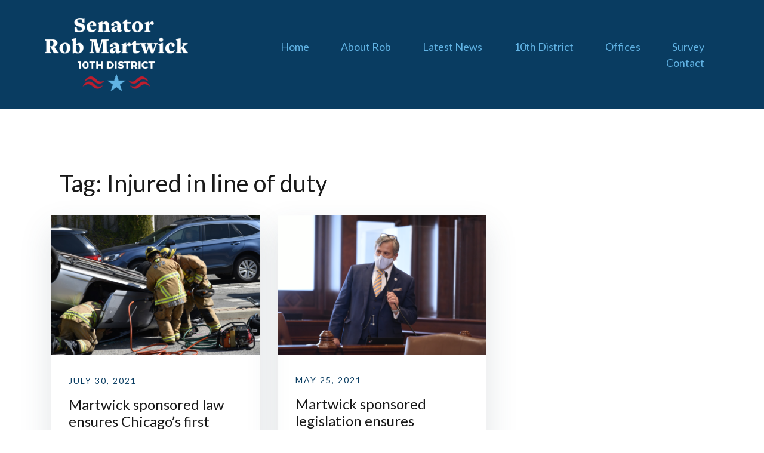

--- FILE ---
content_type: text/html; charset=UTF-8
request_url: https://senatormartwick.com/tag/injured-in-line-of-duty/
body_size: 4808
content:
<!doctype html>
<html lang="en-US">
<head>
	<meta charset="UTF-8">
	<meta name="viewport" content="width=device-width, initial-scale=1">
	<link rel="profile" href="http://gmpg.org/xfn/11">

	<link media="all" href="https://senatormartwick.com/wp-content/cache/autoptimize/css/autoptimize_d17422f95bf5dd2bc9911564d9f3713b.css" rel="stylesheet" /><title>Injured in line of duty Archives - Senator Robert Martwick</title>

<!-- This site is optimized with the Yoast SEO plugin v13.4.1 - https://yoast.com/wordpress/plugins/seo/ -->
<meta name="robots" content="max-snippet:-1, max-image-preview:large, max-video-preview:-1"/>
<link rel="canonical" href="https://senatormartwick.com/tag/injured-in-line-of-duty/" />
<meta property="og:locale" content="en_US" />
<meta property="og:type" content="object" />
<meta property="og:title" content="Injured in line of duty Archives - Senator Robert Martwick" />
<meta property="og:url" content="https://senatormartwick.com/tag/injured-in-line-of-duty/" />
<meta property="og:site_name" content="Senator Robert Martwick" />
<meta name="twitter:card" content="summary_large_image" />
<meta name="twitter:title" content="Injured in line of duty Archives - Senator Robert Martwick" />
<script type='application/ld+json' class='yoast-schema-graph yoast-schema-graph--main'>{"@context":"https://schema.org","@graph":[{"@type":["Person","Organization"],"@id":"https://senatormartwick.com/#/schema/person/a542308f5395ab2cac9d9f75f6e9d85e","name":"Rob Martwick","image":{"@type":"ImageObject","@id":"https://senatormartwick.com/#personlogo","inLanguage":"en-US","url":"https://secure.gravatar.com/avatar/280cbdea3f08ffc0f9472be2ab406f2b?s=96&d=mm&r=g","caption":"Rob Martwick"},"logo":{"@id":"https://senatormartwick.com/#personlogo"},"sameAs":[]},{"@type":"WebSite","@id":"https://senatormartwick.com/#website","url":"https://senatormartwick.com/","name":"Senator Robert Martwick","inLanguage":"en-US","publisher":{"@id":"https://senatormartwick.com/#/schema/person/a542308f5395ab2cac9d9f75f6e9d85e"},"potentialAction":[{"@type":"SearchAction","target":"https://senatormartwick.com/?s={search_term_string}","query-input":"required name=search_term_string"}]},{"@type":"CollectionPage","@id":"https://senatormartwick.com/tag/injured-in-line-of-duty/#webpage","url":"https://senatormartwick.com/tag/injured-in-line-of-duty/","name":"Injured in line of duty Archives - Senator Robert Martwick","isPartOf":{"@id":"https://senatormartwick.com/#website"},"inLanguage":"en-US"}]}</script>
<!-- / Yoast SEO plugin. -->

<link rel='dns-prefetch' href='//s.w.org' />
<link href='https://fonts.gstatic.com' crossorigin rel='preconnect' />
<link rel="alternate" type="application/rss+xml" title="Senator Robert Martwick &raquo; Feed" href="https://senatormartwick.com/feed/" />
<link rel="alternate" type="application/rss+xml" title="Senator Robert Martwick &raquo; Injured in line of duty Tag Feed" href="https://senatormartwick.com/tag/injured-in-line-of-duty/feed/" />
		<script type="text/javascript">
			window._wpemojiSettings = {"baseUrl":"https:\/\/s.w.org\/images\/core\/emoji\/12.0.0-1\/72x72\/","ext":".png","svgUrl":"https:\/\/s.w.org\/images\/core\/emoji\/12.0.0-1\/svg\/","svgExt":".svg","source":{"concatemoji":"https:\/\/senatormartwick.com\/wp-includes\/js\/wp-emoji-release.min.js?ver=5.2.21"}};
			!function(e,a,t){var n,r,o,i=a.createElement("canvas"),p=i.getContext&&i.getContext("2d");function s(e,t){var a=String.fromCharCode;p.clearRect(0,0,i.width,i.height),p.fillText(a.apply(this,e),0,0);e=i.toDataURL();return p.clearRect(0,0,i.width,i.height),p.fillText(a.apply(this,t),0,0),e===i.toDataURL()}function c(e){var t=a.createElement("script");t.src=e,t.defer=t.type="text/javascript",a.getElementsByTagName("head")[0].appendChild(t)}for(o=Array("flag","emoji"),t.supports={everything:!0,everythingExceptFlag:!0},r=0;r<o.length;r++)t.supports[o[r]]=function(e){if(!p||!p.fillText)return!1;switch(p.textBaseline="top",p.font="600 32px Arial",e){case"flag":return s([55356,56826,55356,56819],[55356,56826,8203,55356,56819])?!1:!s([55356,57332,56128,56423,56128,56418,56128,56421,56128,56430,56128,56423,56128,56447],[55356,57332,8203,56128,56423,8203,56128,56418,8203,56128,56421,8203,56128,56430,8203,56128,56423,8203,56128,56447]);case"emoji":return!s([55357,56424,55356,57342,8205,55358,56605,8205,55357,56424,55356,57340],[55357,56424,55356,57342,8203,55358,56605,8203,55357,56424,55356,57340])}return!1}(o[r]),t.supports.everything=t.supports.everything&&t.supports[o[r]],"flag"!==o[r]&&(t.supports.everythingExceptFlag=t.supports.everythingExceptFlag&&t.supports[o[r]]);t.supports.everythingExceptFlag=t.supports.everythingExceptFlag&&!t.supports.flag,t.DOMReady=!1,t.readyCallback=function(){t.DOMReady=!0},t.supports.everything||(n=function(){t.readyCallback()},a.addEventListener?(a.addEventListener("DOMContentLoaded",n,!1),e.addEventListener("load",n,!1)):(e.attachEvent("onload",n),a.attachEvent("onreadystatechange",function(){"complete"===a.readyState&&t.readyCallback()})),(n=t.source||{}).concatemoji?c(n.concatemoji):n.wpemoji&&n.twemoji&&(c(n.twemoji),c(n.wpemoji)))}(window,document,window._wpemojiSettings);
		</script>
		
	






<!--n2css--><script type='text/javascript' src='https://senatormartwick.com/wp-includes/js/jquery/jquery.js?ver=1.12.4-wp'></script>

<link rel='https://api.w.org/' href='https://senatormartwick.com/wp-json/' />
<link rel="EditURI" type="application/rsd+xml" title="RSD" href="https://senatormartwick.com/xmlrpc.php?rsd" />
<link rel="wlwmanifest" type="application/wlwmanifest+xml" href="https://senatormartwick.com/wp-includes/wlwmanifest.xml" /> 
<meta name="generator" content="WordPress 5.2.21" />
<link rel="icon" href="https://senatormartwick.com/wp-content/uploads/2019/08/cropped-site_icon-32x32.png" sizes="32x32" />
<link rel="icon" href="https://senatormartwick.com/wp-content/uploads/2019/08/cropped-site_icon-192x192.png" sizes="192x192" />
<link rel="apple-touch-icon-precomposed" href="https://senatormartwick.com/wp-content/uploads/2019/08/cropped-site_icon-180x180.png" />
<meta name="msapplication-TileImage" content="https://senatormartwick.com/wp-content/uploads/2019/08/cropped-site_icon-270x270.png" />
</head>

<body class="archive tag tag-injured-in-line-of-duty tag-59 wp-custom-logo hfeed menuStyle2 menuNotContained static-header elementor-default elementor-kit-683">
<div id="page" class="site">
	<a class="skip-link screen-reader-text" href="#content">Skip to content</a>

		
<header id="masthead" class="site-header">
	
	<div class="container-fluid">
		<div class="row">
			<div class="site-branding col-md-3 col-sm-6 col-9">
				<a href="https://senatormartwick.com/" class="custom-logo-link" rel="home"><noscript><img width="1110" height="571" src="https://senatormartwick.com/wp-content/uploads/2019/09/logo_wht_red.png" class="custom-logo" alt="Senator Robert Martwick" srcset="https://senatormartwick.com/wp-content/uploads/2019/09/logo_wht_red.png 1110w, https://senatormartwick.com/wp-content/uploads/2019/09/logo_wht_red-300x154.png 300w, https://senatormartwick.com/wp-content/uploads/2019/09/logo_wht_red-768x395.png 768w, https://senatormartwick.com/wp-content/uploads/2019/09/logo_wht_red-1024x527.png 1024w, https://senatormartwick.com/wp-content/uploads/2019/09/logo_wht_red-720x370.png 720w" sizes="(max-width: 1110px) 100vw, 1110px" /></noscript><img width="1110" height="571" src='data:image/svg+xml,%3Csvg%20xmlns=%22http://www.w3.org/2000/svg%22%20viewBox=%220%200%201110%20571%22%3E%3C/svg%3E' data-src="https://senatormartwick.com/wp-content/uploads/2019/09/logo_wht_red.png" class="lazyload custom-logo" alt="Senator Robert Martwick" data-srcset="https://senatormartwick.com/wp-content/uploads/2019/09/logo_wht_red.png 1110w, https://senatormartwick.com/wp-content/uploads/2019/09/logo_wht_red-300x154.png 300w, https://senatormartwick.com/wp-content/uploads/2019/09/logo_wht_red-768x395.png 768w, https://senatormartwick.com/wp-content/uploads/2019/09/logo_wht_red-1024x527.png 1024w, https://senatormartwick.com/wp-content/uploads/2019/09/logo_wht_red-720x370.png 720w" data-sizes="(max-width: 1110px) 100vw, 1110px" /></a>			</div><!-- .site-branding -->

			<div class="header-mobile-menu col-md-8 col-sm-6 col-3">
				<button class="mobile-menu-toggle" aria-controls="primary-menu">
					<span class="mobile-menu-toggle_lines"></span>
					<span class="sr-only">Toggle mobile menu</span>
				</button>
			</div>

			<nav id="site-navigation" class="main-navigation col-md-9">
				<div class="menu-main-nav-container"><ul id="primary-menu" class="menu"><li id="menu-item-352" class="menu-item menu-item-type-post_type menu-item-object-page menu-item-home menu-item-352"><a href="https://senatormartwick.com/">Home</a></li>
<li id="menu-item-401" class="menu-item menu-item-type-post_type menu-item-object-page menu-item-401"><a href="https://senatormartwick.com/about-rob/">About Rob</a></li>
<li id="menu-item-353" class="menu-item menu-item-type-post_type menu-item-object-page menu-item-has-children menu-item-353"><a href="https://senatormartwick.com/news/">Latest News</a>
<ul class="sub-menu">
	<li id="menu-item-1650" class="menu-item menu-item-type-post_type menu-item-object-page menu-item-1650"><a href="https://senatormartwick.com/news/newsletter-archive/">Newsletter Archive</a></li>
</ul>
</li>
<li id="menu-item-455" class="menu-item menu-item-type-post_type menu-item-object-page menu-item-455"><a href="https://senatormartwick.com/10th-district/">10th District</a></li>
<li id="menu-item-456" class="menu-item menu-item-type-post_type menu-item-object-page menu-item-456"><a href="https://senatormartwick.com/offices/">Offices</a></li>
<li id="menu-item-614" class="menu-item menu-item-type-post_type menu-item-object-page menu-item-614"><a href="https://senatormartwick.com/survey2019/">Survey</a></li>
<li id="menu-item-361" class="menu-item menu-item-type-post_type menu-item-object-page menu-item-361"><a href="https://senatormartwick.com/contact/">Contact</a></li>
</ul></div>
						<ul class="header-search-cart">
			<li class="header-search">
				<div class="header-search-toggle"><a><i class="fa fa-search"></i></a></div>
			</li>
			<li class="header-cart-link">
							</li>
		</ul>
					</nav><!-- #site-navigation -->

		</div>
	</div>
	<div class="header-search-form">
		<form role="search" method="get" class="search-form" action="https://senatormartwick.com/">
				<label>
					<span class="screen-reader-text">Search for:</span>
					<input type="search" class="search-field" placeholder="Search &hellip;" value="" name="s" />
				</label>
				<input type="submit" class="search-submit" value="Search" />
			</form>	</div>	

</header><!-- #masthead -->
	<div id="content" class="site-content">

	<div class="container"><div class="row">
	<div id="primary" class="content-area layout-grid col-md-12">
		<main id="main" class="site-main">

		
			<header class="page-header col-md-12 mb30">
				<h1 class="page-title">Tag: Injured in line of duty</h1>			</header><!-- .page-header -->
			
			<div class="blog-loop" >
				<div class="row">
					<div class="grid-sizer"></div>
					
<article id="post-986" class="post-986 post type-post status-publish format-standard has-post-thumbnail hentry category-press-release tag-first-responders tag-hb-1777 tag-injured-in-line-of-duty tag-medical-coverage col-lg-4 col-md-6">

	<div class="post-inner">
		<div class="flex">

						<div class="col-md-12">
				
	<a class="post-thumbnail" href="https://senatormartwick.com/2021/07/30/martwick-sponsored-law-ensures-chicagos-first-responders-injured-in-the-line-of-duty-receive-medical-coverage/" aria-hidden="true">
		<noscript><img width="720" height="480" src="https://senatormartwick.com/wp-content/uploads/2021/07/First-Responders_Stock-720x480.png" class="attachment-airi-720 size-airi-720 wp-post-image" alt="Martwick sponsored law ensures Chicago’s first responders injured in the line of duty receive medical coverage" srcset="https://senatormartwick.com/wp-content/uploads/2021/07/First-Responders_Stock-720x480.png 720w, https://senatormartwick.com/wp-content/uploads/2021/07/First-Responders_Stock-300x200.png 300w, https://senatormartwick.com/wp-content/uploads/2021/07/First-Responders_Stock-768x512.png 768w, https://senatormartwick.com/wp-content/uploads/2021/07/First-Responders_Stock-1024x682.png 1024w, https://senatormartwick.com/wp-content/uploads/2021/07/First-Responders_Stock-e1627674815975.png 1200w" sizes="(max-width: 720px) 100vw, 720px" /></noscript><img width="720" height="480" src='data:image/svg+xml,%3Csvg%20xmlns=%22http://www.w3.org/2000/svg%22%20viewBox=%220%200%20720%20480%22%3E%3C/svg%3E' data-src="https://senatormartwick.com/wp-content/uploads/2021/07/First-Responders_Stock-720x480.png" class="lazyload attachment-airi-720 size-airi-720 wp-post-image" alt="Martwick sponsored law ensures Chicago’s first responders injured in the line of duty receive medical coverage" data-srcset="https://senatormartwick.com/wp-content/uploads/2021/07/First-Responders_Stock-720x480.png 720w, https://senatormartwick.com/wp-content/uploads/2021/07/First-Responders_Stock-300x200.png 300w, https://senatormartwick.com/wp-content/uploads/2021/07/First-Responders_Stock-768x512.png 768w, https://senatormartwick.com/wp-content/uploads/2021/07/First-Responders_Stock-1024x682.png 1024w, https://senatormartwick.com/wp-content/uploads/2021/07/First-Responders_Stock-e1627674815975.png 1200w" data-sizes="(max-width: 720px) 100vw, 720px" />	</a>

				</div>
			
			<div class="post-info col-md-12">
				<header class="entry-header">
					<span class="posted-on"><a href="https://senatormartwick.com/2021/07/30/martwick-sponsored-law-ensures-chicagos-first-responders-injured-in-the-line-of-duty-receive-medical-coverage/" rel="bookmark"><time class="entry-date published updated" datetime="2021-07-30T20:25:51+00:00">July 30, 2021</time></a></span><h2 class="entry-title"><a href="https://senatormartwick.com/2021/07/30/martwick-sponsored-law-ensures-chicagos-first-responders-injured-in-the-line-of-duty-receive-medical-coverage/" rel="bookmark">Martwick sponsored law ensures Chicago’s first responders injured in the line of duty receive medical coverage</a></h2>					<div class="entry-meta">
											</div><!-- .entry-meta -->
									</header><!-- .entry-header -->	

				
			</div>
		</div>
	</div>

</article><!-- #post-986 -->

<article id="post-934" class="post-934 post type-post status-publish format-standard has-post-thumbnail hentry category-press-release tag-firefighters tag-first-responders tag-hb-1777 tag-injured-in-line-of-duty tag-police-officers col-lg-4 col-md-6">

	<div class="post-inner">
		<div class="flex">

						<div class="col-md-12">
				
	<a class="post-thumbnail" href="https://senatormartwick.com/2021/05/25/martwick-sponsored-legislation-ensures-chicagos-first-responders-injured-in-the-line-of-duty-receive-medical-coverage/" aria-hidden="true">
		<noscript><img width="720" height="479" src="https://senatormartwick.com/wp-content/uploads/2021/05/Screen-Shot-2021-05-25-at-2.24.38-PM-720x479.png" class="attachment-airi-720 size-airi-720 wp-post-image" alt="Martwick sponsored legislation ensures Chicago’s first responders injured in the line of duty receive medical coverage" srcset="https://senatormartwick.com/wp-content/uploads/2021/05/Screen-Shot-2021-05-25-at-2.24.38-PM-720x479.png 720w, https://senatormartwick.com/wp-content/uploads/2021/05/Screen-Shot-2021-05-25-at-2.24.38-PM-300x200.png 300w, https://senatormartwick.com/wp-content/uploads/2021/05/Screen-Shot-2021-05-25-at-2.24.38-PM-768x511.png 768w, https://senatormartwick.com/wp-content/uploads/2021/05/Screen-Shot-2021-05-25-at-2.24.38-PM-1024x682.png 1024w" sizes="(max-width: 720px) 100vw, 720px" /></noscript><img width="720" height="479" src='data:image/svg+xml,%3Csvg%20xmlns=%22http://www.w3.org/2000/svg%22%20viewBox=%220%200%20720%20479%22%3E%3C/svg%3E' data-src="https://senatormartwick.com/wp-content/uploads/2021/05/Screen-Shot-2021-05-25-at-2.24.38-PM-720x479.png" class="lazyload attachment-airi-720 size-airi-720 wp-post-image" alt="Martwick sponsored legislation ensures Chicago’s first responders injured in the line of duty receive medical coverage" data-srcset="https://senatormartwick.com/wp-content/uploads/2021/05/Screen-Shot-2021-05-25-at-2.24.38-PM-720x479.png 720w, https://senatormartwick.com/wp-content/uploads/2021/05/Screen-Shot-2021-05-25-at-2.24.38-PM-300x200.png 300w, https://senatormartwick.com/wp-content/uploads/2021/05/Screen-Shot-2021-05-25-at-2.24.38-PM-768x511.png 768w, https://senatormartwick.com/wp-content/uploads/2021/05/Screen-Shot-2021-05-25-at-2.24.38-PM-1024x682.png 1024w" data-sizes="(max-width: 720px) 100vw, 720px" />	</a>

				</div>
			
			<div class="post-info col-md-12">
				<header class="entry-header">
					<span class="posted-on"><a href="https://senatormartwick.com/2021/05/25/martwick-sponsored-legislation-ensures-chicagos-first-responders-injured-in-the-line-of-duty-receive-medical-coverage/" rel="bookmark"><time class="entry-date published updated" datetime="2021-05-25T19:31:09+00:00">May 25, 2021</time></a></span><h2 class="entry-title"><a href="https://senatormartwick.com/2021/05/25/martwick-sponsored-legislation-ensures-chicagos-first-responders-injured-in-the-line-of-duty-receive-medical-coverage/" rel="bookmark">Martwick sponsored legislation ensures Chicago’s first responders injured in the line of duty receive medical coverage</a></h2>					<div class="entry-meta">
											</div><!-- .entry-meta -->
									</header><!-- .entry-header -->	

				
			</div>
		</div>
	</div>

</article><!-- #post-934 -->
				</div>
			</div>
			
			
		</main><!-- #main -->
	</div><!-- #primary -->


	</div><!-- #content -->

	</div></div>
	
	
	
	<div id="sidebar-footer" class="footer-widgets" role="complementary">
		<div class="container">
			<div class="row">
							<div class="sidebar-column col-md-3">
					<section id="text-1" class="widget widget_text">			<div class="textwidget"><p><noscript><img class="alignnone size-full wp-image-350" src="https://senatormartwick.com/wp-content/uploads/2019/08/logo_bot.png" /></noscript><img class="lazyload alignnone size-full wp-image-350" src='data:image/svg+xml,%3Csvg%20xmlns=%22http://www.w3.org/2000/svg%22%20viewBox=%220%200%20210%20140%22%3E%3C/svg%3E' data-src="https://senatormartwick.com/wp-content/uploads/2019/08/logo_bot.png" /></p>
<p><span style="color: #5c5c5c;">@2021 State Senator Robert Martwick</span></p>
</div>
		</section>				</div>
				
							<div class="sidebar-column col-md-3">
					<section id="text-2" class="widget widget_text"><h3 class="widget-title">Contact us</h3>			<div class="textwidget"><p><span style="color: #5c5c5c;">Phone:</span> 773 286-1115<br />
<span style="color: #5c5c5c;">Email:</span> info@senatormartwick.com<br />
<span style="color: #5c5c5c;">Address:</span>4349 N Milwaukee Chicago, IL 60641</p>
</div>
		</section>				</div>
				
							<div class="sidebar-column col-md-3">
					<section id="nav_menu-1" class="widget widget_nav_menu"><h3 class="widget-title">Quick links</h3><div class="menu-quick-links-container"><ul id="menu-quick-links" class="menu"><li id="menu-item-464" class="menu-item menu-item-type-post_type menu-item-object-page menu-item-464"><a href="https://senatormartwick.com/bill-feedback/">Bill Feedback</a></li>
<li id="menu-item-465" class="menu-item menu-item-type-post_type menu-item-object-page menu-item-465"><a href="https://senatormartwick.com/event-invitation/">Event Invitation</a></li>
<li id="menu-item-466" class="menu-item menu-item-type-post_type menu-item-object-page menu-item-466"><a href="https://senatormartwick.com/meeting-request/">Meeting Request</a></li>
</ul></div></section>				</div>
										<div class="sidebar-column col-md-3">
					<section id="athemes_social_widget-1" class="widget widget_athemes_social_widget">        <h3 class="widget-title">Follow us</h3>        <div class="menu-social-container"><ul id="menu-social" class="menu social-media-list clearfix"><li id="menu-item-368" class="menu-item menu-item-type-custom menu-item-object-custom menu-item-368"><a href="https://www.facebook.com/RobertMartwick/"><span class="screen-reader-text">Facebook</span></a></li>
<li id="menu-item-1912" class="menu-item menu-item-type-custom menu-item-object-custom menu-item-1912"><a href="https://www.instagram.com/senatorrobertmartwick/"><span class="screen-reader-text">Instagram</span></a></li>
</ul></div>        </section>				</div>
					
			</div>	
		</div>	
	</div>
	<footer id="colophon" class="site-footer">
		<div class="container">
			<div class="row">
					
	<div class="site-info col-md-12">
		
					<a href="https://wordpress.org/">Proudly powered by WordPress</a>
			<span class="sep"> | </span>
			Theme: <a href="https://athemes.com/theme/airi">Airi</a> by aThemes.			</div><!-- .site-info -->
	
				</div>
		</div>
	</footer><!-- #colophon -->
</div><!-- #page -->

<noscript><style>.lazyload{display:none;}</style></noscript><script data-noptimize="1">window.lazySizesConfig=window.lazySizesConfig||{};window.lazySizesConfig.loadMode=1;</script><script async data-noptimize="1" src='https://senatormartwick.com/wp-content/plugins/autoptimize/classes/external/js/lazysizes.min.js?ao_version=2.9.0'></script>


<script type='text/javascript'>
/* <![CDATA[ */
var wpcf7 = {"apiSettings":{"root":"https:\/\/senatormartwick.com\/wp-json\/contact-form-7\/v1","namespace":"contact-form-7\/v1"},"cached":"1"};
/* ]]> */
</script>






<script defer src="https://senatormartwick.com/wp-content/cache/autoptimize/js/autoptimize_5e628685c26e8449857e153914a001b8.js"></script></body>
</html>
<!-- Cache Enabler by KeyCDN @ Fri, 09 Jan 2026 20:48:54 GMT (https-index.html) -->